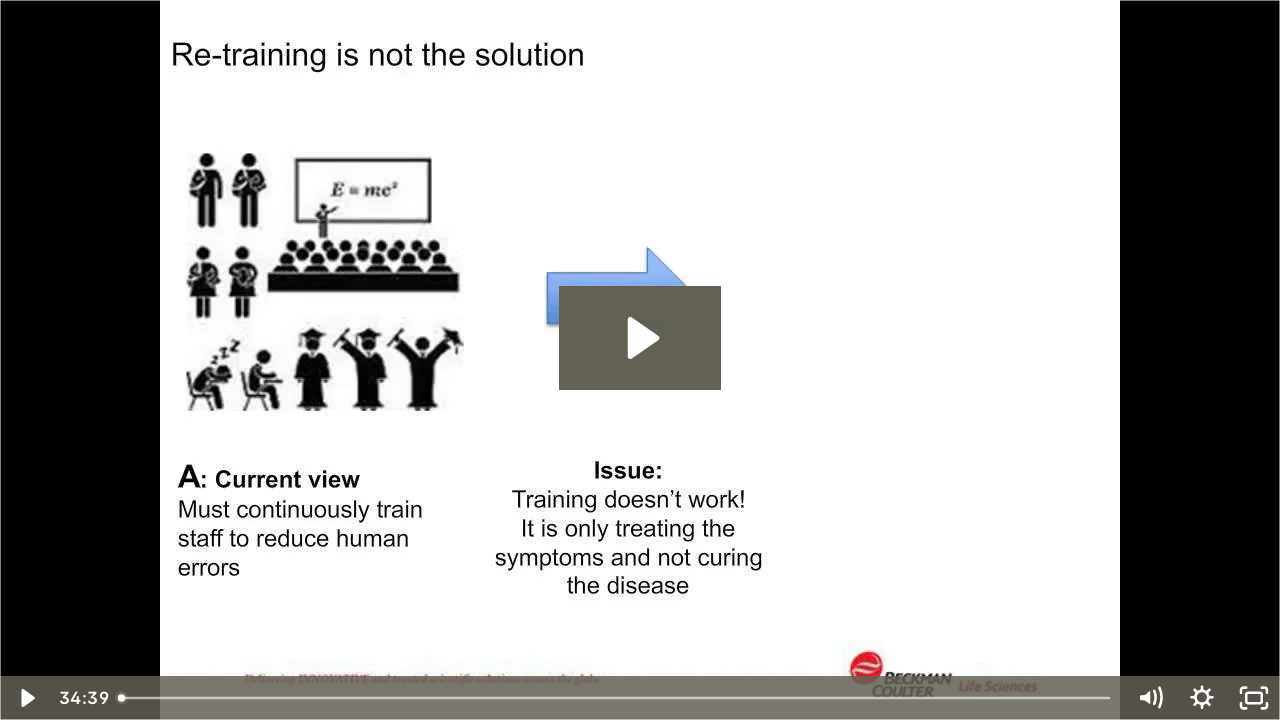

--- FILE ---
content_type: text/html; charset=utf-8
request_url: https://fast.wistia.com/embed/medias/y8tih9pf84
body_size: 1693
content:
<!DOCTYPE html>
<html>
<head>
<meta content='width=device-width, user-scalable=no' name='viewport'>
<meta content='noindex' name='robots'>
<title>Tony Harrison_21 CFR Part 11 Data integrity for On-Line TOC instrumentation</title>
<script src='//fast.wistia.com/assets/external/E-v1.js'></script>
<script>
  (function(W) {
    function translateKeys(hash, dict) {
      var key;
      for (key in hash) {
        if (hash.hasOwnProperty(key)) {
          if (dict[key] !== undefined) {
            hash[dict[key]] = hash[key];
          }
        }
      }
    }
  
    var queryParams = {};
    window.location.href.replace(/[?&]+([^=&]+)=([^&]*)/gi,
     function (_, key, value) {
        queryParams[key] = value;
      }
    ); 
  
    window.onload = function() {
      setTimeout(function() {
        var embedOptions, playerColor;
  
        translateKeys(queryParams, {
          autoplay: "autoPlay",
          playbutton: "playButton",
          controls_visible: "controlsVisibleOnLoad",
          end_video_behavior: "endVideoBehavior"
        });
  
        embedOptions = {};
  
        Object.keys(queryParams).forEach(function (key) {
          if (queryParams[key] !== null || queryParams[key] !== undefined ) {
            embedOptions[key] = queryParams[key];
          }
        })
        
        embedOptions.container = "wistia_video";
        playerColor = "" + (embedOptions.playerColor || "");
  
        embedOptions.playerColor = "" + (playerColor || "");
        W.embed({"accountId":297329,"accountKey":"wistia-production_297329","analyticsHost":"https://distillery.wistia.net","formsHost":"https://app.wistia.com","formEventsApi":"/form-stream/1.0.0","aspectRatio":1.7777777777777777,"assets":[{"is_enhanced":false,"type":"original","slug":"original","display_name":"Original File","details":{},"width":1280,"height":720,"ext":"mp4","size":61878756,"bitrate":232,"public":true,"status":2,"progress":1.0,"url":"https://embed-ssl.wistia.com/deliveries/5af66949e4dc0865af3ef92314b8e7844642ab3a.bin","created_at":1506099711},{"is_enhanced":false,"type":"iphone_video","slug":"mp4_h264_217k","display_name":"360p","details":{},"container":"mp4","codec":"h264","width":640,"height":360,"ext":"mp4","size":57942536,"bitrate":217,"public":true,"status":2,"progress":1.0,"metadata":{"max_bitrate":32649,"average_bitrate":33896,"early_max_bitrate":46436},"url":"https://embed-ssl.wistia.com/deliveries/00781932bc18668e12c3ccd1523f06b8e5e45fee.bin","created_at":1506099711,"segment_duration":3,"opt_vbitrate":1200},{"is_enhanced":false,"type":"md_mp4_video","slug":"mp4_h264_309k","display_name":"720p","details":{},"container":"mp4","codec":"h264","width":1280,"height":720,"ext":"mp4","size":82426940,"bitrate":309,"public":true,"status":2,"progress":1.0,"metadata":{"max_bitrate":48003,"average_bitrate":44679,"early_max_bitrate":68620},"url":"https://embed-ssl.wistia.com/deliveries/7b6661f5e025daffe0bfcf1dd049cc923e0737a1.bin","created_at":1506099711,"segment_duration":3,"opt_vbitrate":500},{"is_enhanced":false,"type":"still_image","slug":"still_image_1280x720","display_name":"Thumbnail Image","details":{},"width":1280,"height":720,"ext":"jpg","size":40154,"bitrate":0,"public":true,"status":2,"progress":1.0,"url":"https://embed-ssl.wistia.com/deliveries/86a2cc83b5ee535b5068d5a32d0e68eb80099290.bin","created_at":1506099711},{"is_enhanced":false,"type":"storyboard","slug":"storyboard_2000x2373","display_name":"Storyboard","details":{},"width":2000,"height":2373,"ext":"jpg","size":766886,"bitrate":0,"public":true,"status":2,"progress":1.0,"metadata":{"frame_width":200,"frame_height":113,"frame_count":200,"aspect_ratio":1.7777777777777777},"url":"https://embed-ssl.wistia.com/deliveries/d9b4ff43c0f156553c66ce723a212961319b49a4.bin","created_at":1506099711}],"branding":false,"createdAt":1506099711,"distilleryUrl":"https://distillery.wistia.com/x","duration":2079.0,"enableCustomerLogo":true,"firstEmbedForAccount":false,"firstShareForAccount":false,"availableTranscripts":[],"hashedId":"y8tih9pf84","mediaId":29248865,"mediaKey":"wistia-production_29248865","mediaType":"Video","name":"Tony Harrison_21 CFR Part 11 Data integrity for On-Line TOC instrumentation","preloadPreference":null,"progress":1.0,"protected":false,"projectId":1548445,"seoDescription":"a Particle - PCC video","showAbout":true,"status":2,"type":"Video","playableWithoutInstantHls":true,"stats":{"loadCount":2394,"playCount":324,"uniqueLoadCount":1350,"uniquePlayCount":272,"averageEngagement":0.155846},"trackingTransmitInterval":69,"liveStreamEventDetails":null,"integrations":{"marketo_v2":true,"google_analytics":true},"hls_enabled":true,"embed_options":{"opaqueControls":false,"playerColor":"54bbff","playerColorGradient":{"on":false,"colors":[["#ea1c2c",0],["#ff8292",1]]},"plugin":{},"volumeControl":"true","fullscreenButton":"true","controlsVisibleOnLoad":"true","bpbTime":"false","vulcan":true,"branding":"false","showCustomerLogo":"false","newRoundedIcons":true,"shouldShowCaptionsSettings":true},"embedOptions":{"opaqueControls":false,"playerColor":"54bbff","playerColorGradient":{"on":false,"colors":[["#ea1c2c",0],["#ff8292",1]]},"plugin":{},"volumeControl":"true","fullscreenButton":"true","controlsVisibleOnLoad":"true","bpbTime":"false","vulcan":true,"branding":"false","showCustomerLogo":"false","newRoundedIcons":true,"shouldShowCaptionsSettings":true}}, embedOptions);
      }, 1);
    };
  }(Wistia));
</script>
<style>
  html, body {margin:0;padding:0;overflow:hidden;height:100%;}
  object {border:0;}
  #wistia_video {height:100%;width:100%;}
</style>
</head>
<body>
<div id='wistia_video'></div>
</body>
</html>
